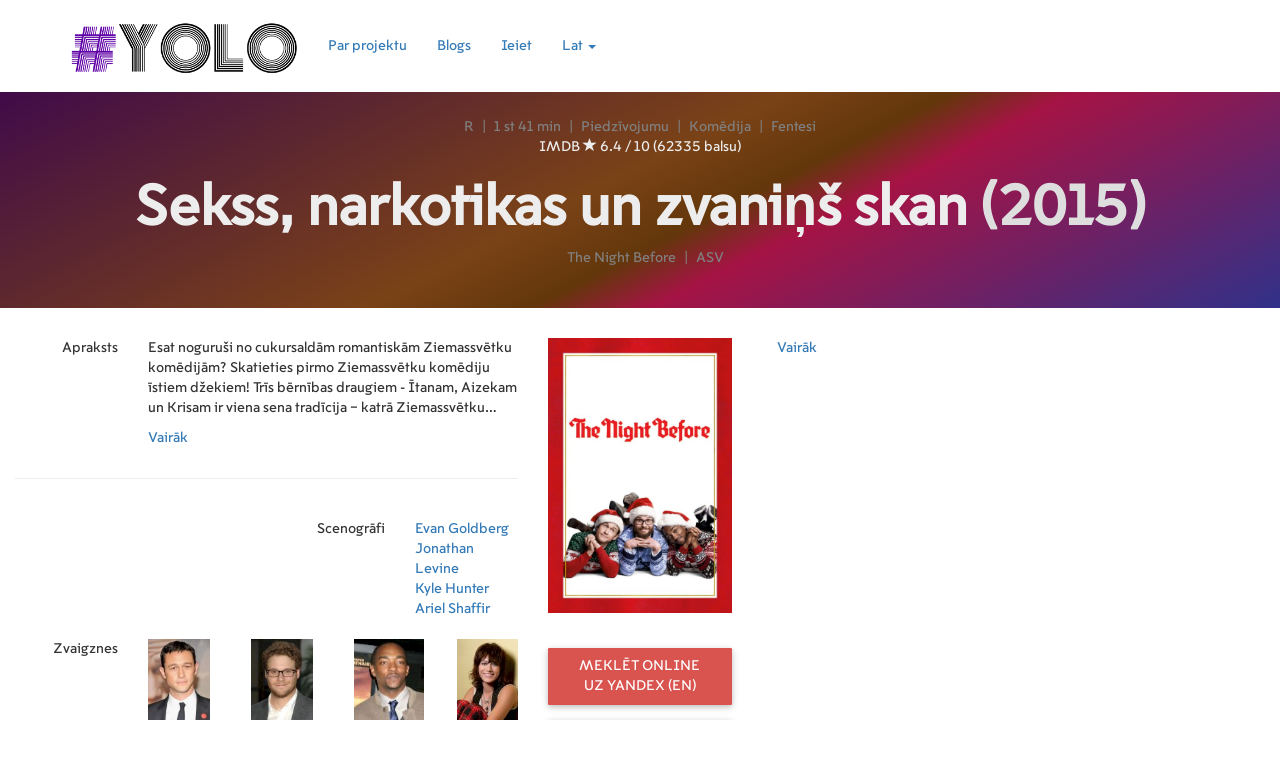

--- FILE ---
content_type: text/html; charset=UTF-8
request_url: https://yolo.lv/lv/movie/1148
body_size: 20464
content:
<!DOCTYPE html>
<html lang="lv">
<head>
    <meta charset="utf-8">

                        <meta http-equiv="content-language" content="lv" />
                            <title>Sekss, narkotikas un zvaniņš skan - Yolo filmas</title>
            <meta name="description" content="Esat noguruši no cukursaldām romantiskām Ziemassvētku komēdijām? Skatieties pirmo Ziemassvētku komēdiju īstiem džekiem! Trīs bērnības draugiem - Ītanam, Aizekam un Krisam ir viena sena tradīcija – katrā Ziemassvētku vakarā viņi kopā iet ielās un pamatīgi uzdzīvo! Taču nu ir pienācis laiks kļūt pieaugušiem un rāmākiem, tāpēc šai labajai tradīcijai ir jāpieliek trekns punkts ar vēl vienu pēdējo ballīti. Un ja reiz pēdējo, tad vistrakāko!

"/>
            <meta property="og:type" content="article">
            <meta property="og:url" content="https://yolo.lv/lv/movie/1148">
            <meta property="og:site_name" content="yolo.lv">
                                        <meta property="og:image" content="https://yolo.lv/storage/2020_04_19/1587280991_6849/w500.jpg">
                <meta property="og:image:width" content="500">
                        <meta property="og:description" content="Esat noguruši no cukursaldām romantiskām Ziemassvētku komēdijām? Skatieties pirmo Ziemassvētku komēdiju īstiem džekiem! Trīs bērnības draugiem - Ītanam, Aizekam un Krisam ir viena sena tradīcija – katrā Ziemassvētku vakarā viņi kopā iet ielās un pamatīgi uzdzīvo! Taču nu ir pienācis laiks kļūt pieaugušiem un rāmākiem, tāpēc šai labajai tradīcijai ir jāpieliek trekns punkts ar vēl vienu pēdējo ballīti. Un ja reiz pēdējo, tad vistrakāko!

" />
                            <meta property="article:published_time" content="2001-01-10">
                        <meta property="og:title" content="Sekss, narkotikas un zvaniņš skan - Yolo filmas">
            
    <meta property="fb:app_id" content="572618339768766">

    <meta http-equiv="X-UA-Compatible" content="IE=edge">
    <meta name="viewport" content="width=device-width, initial-scale=1">

    <link rel="icon" href="/img/film_128_black.png" />

    <style>
        @font-face {
            font-family: 'VanishingBoy';
            src: url('/blog-title.otf');
        }
        @font-face {
            font-family: 'MoscowSans';
            src: url('/moscow-snas.ttf');
        }
        @font-face {
            font-family: 'NotoSans';
            src: url('/blog.ttf');
        }


    </style>

    <!-- Google Fonts -->
        <link href="https://fonts.googleapis.com/css?family=Roboto" rel="stylesheet">
    <link rel="stylesheet" href="https://maxcdn.bootstrapcdn.com/bootstrap/3.3.7/css/bootstrap.min.css" integrity="sha384-BVYiiSIFeK1dGmJRAkycuHAHRg32OmUcww7on3RYdg4Va+PmSTsz/K68vbdEjh4u" crossorigin="anonymous">
    <link rel="stylesheet" href="//cdnjs.cloudflare.com/ajax/libs/bootstrap-table/1.11.1/bootstrap-table.min.css">
    <link href="/css/lightbox.min.css" rel="stylesheet">

    <link rel="stylesheet" href="/css/style_material_5.css?v14">


        <!-- Global site tag (gtag.js) - Google Analytics -->
    <script async src="https://www.googletagmanager.com/gtag/js?id=UA-115507970-1"></script>
    <script>
        window.dataLayer = window.dataLayer || [];
        function gtag(){dataLayer.push(arguments);}
        gtag('js', new Date());

        gtag('config', 'UA-115507970-1');
    </script>
    

</head>

<body>

<nav class="navbar white">
    <div class="container nav-container">
        <div class="navbar-header">
            <button type="button" class="navbar-toggle collapsed navbar-button nav-btn-cst" data-toggle="collapse" data-target="#navbar" aria-expanded="false" aria-controls="navbar">
                <span class="sr-only">Toggle navigation</span>
                <span class="glyphicon glyphicon-align-justify" aria-hidden="true"></span>
            </button>
            <a class="navbar-brand" href="/lv/movies">
                                                                                                                    <img class="nav-logo" alt="Yolo logo" src="/img/material/logo_transparent_small.png" />
                            </a>
        </div>
        <div id="navbar" class="navbar-collapse collapse">
            <ul class="nav navbar-nav">
                                <li><a href="/about">Par projektu</a></li>
                                <li><a href="/lv/blog/">Blogs</a></li>
                
                                    <li><a href="/login">Ieiet</a></li>
                                
                <li class="dropdown">
                    <a href="#" class="dropdown-toggle" data-toggle="dropdown" role="button" aria-haspopup="true" aria-expanded="false">Lat <span class="caret"></span></a>
                    <ul class="dropdown-menu">
                                                    <li><a href="/lv/movie/1148">Lat</a></li>
                            <li><a href="/ru/movie/1148">Rus</a></li>
                            <li><a href="/en/movie/1148">Eng</a></li>
                                            </ul>
                </li>
            </ul>
        </div><!--/.nav-collapse -->
    </div>
</nav>




<div class="container-fluid">
    <div class="row">
        <div class="col-md-12">
                <span itemscope itemtype="http://schema.org/Movie">
    <div class="row blog-top-row" style="margin-bottom: 30px;">
        <div class="col-xs-12">
            <meta itemprop="inLanguage" content="lv">
            <meta itemprop="alternativeHeadline" content="The Night Before">
            <div class="row">
                <div class="col-xs-12 col-sm-12 text-center">
                    <span class="small-title">
                        R <span class="small-title-separator">|</span>                                                1 st 41 min
                        <span class="small-title-separator">|</span>                                                    <a href="/lv/movies/genre/2" itemprop="genre">Piedzīvojumu</a>
                            <span class="small-title-separator">|</span>                                                    <a href="/lv/movies/genre/12" itemprop="genre">Komēdija</a>
                            <span class="small-title-separator">|</span>                                                    <a href="/lv/movies/genre/13" itemprop="genre">Fentesi</a>
                                                                                                                                                </span>
                </div>
                                    <div class="col-xs-12 col-sm-12 text-center">
                        <span>
                                                            IMDB <span class="glyphicon glyphicon-star" aria-hidden="true"></span> 6.4 / 10
                                                                                        (62335 balsu)
                                                    </span>
                    </div>
                            </div>
            <div class="row">
                <div class="col-xs-12 text-center">
                    <h1 itemprop="name">Sekss, narkotikas un zvaniņš skan <span class="title-year">(2015)</span>                            </h1>
                </div>
                <div class="col-xs-12 col-sm-4 col-md-3">
                                    </div>
                <div class="col-xs-12 col-sm-4 col-md-6 text-center">
                    <span class="title-under small-title">
                        The Night Before
                    </span>
                    <span class="small-title">
                                                    <span class="small-title-separator">|</span>
                                                            <a href="/lv/movies/country/5">ASV</a>                                                                        </span>
                </div>
            </div>

                    </div>
    </div>



            <div class="row">
    <div class="col-sm-4 col-md-3 col-lg-2 col-sm-push-7 col-md-push-6 col-lg-push-5">
        <div class="row">
            <div class="col-xs-5 col-sm-12">
                <img class="img-responsive" style="margin: 0 auto; max-height: 400px;" src="/storage/2020_04_19/1587280991_6849/w500.jpg" alt="Sekss, narkotikas un zvaniņš skan - posters" title="Sekss, narkotikas un zvaniņš skan" itemprop="image">
            </div>
            <div class="col-xs-7 hidden-sm hidden-md hidden-lg">

                    <p>
            <span itemprop="description" id="descr" style="text-overflow:ellipsis;;overflow:hidden;display: -webkit-box;-webkit-line-clamp: 4;-webkit-box-orient: vertical;">
                            Esat noguruši no cukursaldām romantiskām Ziemassvētku komēdijām? Skatieties pirmo Ziemassvētku komēdiju īstiem džekiem! Trīs bērnības draugiem - Ītanam, Aizekam un Krisam ir viena sena tradīcija – katrā Ziemassvētku vakarā viņi kopā iet ielās un pamatīgi uzdzīvo! Taču nu ir pienācis laiks kļūt pieaugušiem un rāmākiem, tāpēc šai labajai tradīcijai ir jāpieliek trekns punkts ar vēl vienu pēdējo ballīti. Un ja reiz pēdējo, tad vistrakāko!


                        </span>
        <div class="btn-link" onclick="$('#descr').css('-webkit-line-clamp', '1000'); $(this).hide()">Vairāk</div>
        </p>
                                                                                                                                                            </div>
                </div>
        <div class="row">
            <div class="col-xs-12 text-center">
                <div class="btn-group">
                    
                </div>
                
            </div>
        </div>

                
        <div class="row">
            <div class="col-xs-12 text-center">
                                                                                       <a class="btn btn-danger" style="margin-top: 15px;"  href="https://yandex.ru/video/search?text=The%20Night%20Before%20online%20free&duration=long" target="_blank">Meklēt online uz Yandex (EN)</a>
                    <a class="btn btn-danger" style="margin-top: 15px;margin-bottom: 15px;"  href="https://www.google.com/#q=The%20Night%20Before%20online%20free&tbm=vid&tbs=dur:l" target="_blank">Meklēt online uz Google (EN)</a>
                                            </div>
        </div>
        <div class="row hidden-xs">
            <div class="col-xs-12 text-center">
                                    </div>
        </div>
    </div>
    <div class="col-sm-7 col-md-6 col-lg-5 col-sm-pull-4 col-md-pull-3 col-lg-pull-2">

                    <meta itemprop="datePublished" content="2001-01-10">
        

        <div class="row hidden-xs">
            <div class="col-xs-3 text-right row-block-name">Apraksts</div>
            <div class="col-xs-12 col-sm-9">
                    <p>
            <span itemprop="description" id="descr" style="text-overflow:ellipsis;;overflow:hidden;display: -webkit-box;-webkit-line-clamp: 4;-webkit-box-orient: vertical;">
                            Esat noguruši no cukursaldām romantiskām Ziemassvētku komēdijām? Skatieties pirmo Ziemassvētku komēdiju īstiem džekiem! Trīs bērnības draugiem - Ītanam, Aizekam un Krisam ir viena sena tradīcija – katrā Ziemassvētku vakarā viņi kopā iet ielās un pamatīgi uzdzīvo! Taču nu ir pienācis laiks kļūt pieaugušiem un rāmākiem, tāpēc šai labajai tradīcijai ir jāpieliek trekns punkts ar vēl vienu pēdējo ballīti. Un ja reiz pēdējo, tad vistrakāko!


                        </span>
        <div class="btn-link" onclick="$('#descr').css('-webkit-line-clamp', '1000'); $(this).hide()">Vairāk</div>
        </p>
                                                                                                                                                                                                                                                                                                                                                                                                                                                                                                                                                                                                                                                                                                                                                                                                                                        </div>
        </div>
        <hr>
        <div class="row">
                                                        <div class="col-xs-12 col-sm-6">
                            </div>
                        <div class="col-xs-12 col-sm-6">
                                    <div class="row row-block">
                        <div class="col-xs-12 col-sm-6 text-right row-block-name">Scenogrāfi</div>
                        <div class="col-xs-12 col-sm-6">
                                                            <a
            href="/lv/person/5152"
            rel="popover"
            data-img="/storage/2018_10_08/1539025323_1729/w92.jpg"
            data-cont='Evan Goldberg (born May 11, 1982) is a Canadian screenwriter, film producer, and director. He has collaborated with his childhood friend Seth Rogen in several films, including Superbad (2007) (which they first conceived as teenagers), Pineapple Express (2008), This Is the End (2013) (their directorial debut), and The Interview (2014).'
    >Evan Goldberg</a><br>                                                            <a
            href="/lv/person/30572"
            rel="popover"
            data-img="/storage/2018_11_02/1541184975_6725/w92.jpg"
            data-cont='Jonathan A. Levine (born June 18, 1976) is an American film director and screenwriter. He is well known for directing 50/50 in 2011.'
    >Jonathan Levine</a><br>                                                            <a
            href="/lv/person/14292"
            rel="popover"
            data-img=""
            data-cont='Kyle Hunter (born May 31, 1973) is a male badminton player from Canada who won a bronze medal in the 2003 Pan American Games in Men&#039;s Doubles with Mike Beres and in Men&#039;s Singles. He was born in Brantford, Ontario and grew up in the town of Paris, Ontario.Kyle was also won the 2003 Canadian National Badminton Championships in Men&#039;s Doubles with Mike Beres.
Since 2007, Kyle has been the Executive Director for Badminton Canada.'
    >Kyle Hunter</a><br>                                                            <a
            href="/lv/person/14294"
            rel="popover"
            data-img=""
            data-cont=''
    >Ariel Shaffir</a>                                                    </div>
                    </div>
                            </div>
        </div>

                <div class="row">
            <div class="col-xs-12">
                <div class="row row-block">
                    <div class="col-xs-12 col-sm-3 text-right row-block-name">Zvaigznes</div>
                    <div class="col-xs-12 col-sm-9">
                        <div style="overflow-x: scroll;overflow-y: hidden;white-space: nowrap;">
                                                                                                                                                                        <a  href="/lv/person/7113">
                                        <div style="display: inline-block; width: 100px;overflow-y: hidden;white-space: normal; ">
                                                                                                                                                                                                                                                                            <img alt="Džozefs Gordons-Levits" src="/storage/2018_10_17/1539789063_7156/w92.jpg" style="max-height: 92px;"><br>
                                            <div style="height: 80px;">
                                                <b>Džozefs Gordons-Levits</b><br>
                                                Ethan Miller
                                            </div>
                                        </div>
                                        </a>
                                                                                                                                                <a  href="/lv/person/5151">
                                        <div style="display: inline-block; width: 100px;overflow-y: hidden;white-space: normal; ">
                                                                                                                                                                                                                                                                            <img alt="Sets Rogens" src="/storage/2018_10_08/1539021964_0009/w92.jpg" style="max-height: 92px;"><br>
                                            <div style="height: 80px;">
                                                <b>Sets Rogens</b><br>
                                                Isaac Greenberg
                                            </div>
                                        </div>
                                        </a>
                                                                                                                                                <a  href="/lv/person/16124">
                                        <div style="display: inline-block; width: 100px;overflow-y: hidden;white-space: normal; ">
                                                                                                                                                                                                                                                                            <img alt="Anthony Mackie" src="/storage/2018_11_08/1541665033_4407/w92.jpg" style="max-height: 92px;"><br>
                                            <div style="height: 80px;">
                                                <b>Anthony Mackie</b><br>
                                                Chris Roberts
                                            </div>
                                        </div>
                                        </a>
                                                                                                                                                <a  href="/lv/person/14259">
                                        <div style="display: inline-block; width: 100px;overflow-y: hidden;white-space: normal; ">
                                                                                                                                                                                                                                                                            <img alt="Lizzy Caplan" src="/storage/2018_10_16/1539694982_5632/w92.jpg" style="max-height: 92px;"><br>
                                            <div style="height: 80px;">
                                                <b>Lizzy Caplan</b><br>
                                                Diana
                                            </div>
                                        </div>
                                        </a>
                                                                                                                                                <a  href="/lv/person/25246">
                                        <div style="display: inline-block; width: 100px;overflow-y: hidden;white-space: normal; ">
                                                                                                                                                                                                                                                                            <img alt="Jillian Bell" src="/storage/2018_11_04/1541349009_8429/w92.jpg" style="max-height: 92px;"><br>
                                            <div style="height: 80px;">
                                                <b>Jillian Bell</b><br>
                                                Betsy Greenberg
                                            </div>
                                        </div>
                                        </a>
                                                                                                                                                <a  href="/lv/person/7823">
                                        <div style="display: inline-block; width: 100px;overflow-y: hidden;white-space: normal; ">
                                                                                                                                                                                                                                                                            <img alt="Mindy Kaling" src="/storage/2018_10_05/1538710144_2178/w92.jpg" style="max-height: 92px;"><br>
                                            <div style="height: 80px;">
                                                <b>Mindy Kaling</b><br>
                                                Sarah
                                            </div>
                                        </div>
                                        </a>
                                                                                                                                                <a  href="/lv/person/8228">
                                        <div style="display: inline-block; width: 100px;overflow-y: hidden;white-space: normal; ">
                                                                                                                                                                                                                                                                            <img alt="Michael Shannon" src="/storage/2018_10_09/1539040983_194/w92.jpg" style="max-height: 92px;"><br>
                                            <div style="height: 80px;">
                                                <b>Michael Shannon</b><br>
                                                Mr. Green
                                            </div>
                                        </div>
                                        </a>
                                                                                                                                                <a  href="/lv/person/100460">
                                        <div style="display: inline-block; width: 100px;overflow-y: hidden;white-space: normal; ">
                                                                                                                                                                                                                                                                            <img alt="Lorraine Toussaint" src="/storage/2019_10_27/1572205337_4236/w92.jpg" style="max-height: 92px;"><br>
                                            <div style="height: 80px;">
                                                <b>Lorraine Toussaint</b><br>
                                                Mrs. Roberts
                                            </div>
                                        </div>
                                        </a>
                                                                                                                                                <a  href="/lv/person/25247">
                                        <div style="display: inline-block; width: 100px;overflow-y: hidden;white-space: normal; ">
                                                                                                                                                                                                                                                                            <img alt="Ilana Glazer" src="/storage/2018_11_04/1541352368_3816/w92.jpg" style="max-height: 92px;"><br>
                                            <div style="height: 80px;">
                                                <b>Ilana Glazer</b><br>
                                                Rebecca Grinch
                                            </div>
                                        </div>
                                        </a>
                                                                                                                                                <a  href="/lv/person/11699">
                                        <div style="display: inline-block; width: 100px;overflow-y: hidden;white-space: normal; ">
                                                                                                                                                                                                                                                                            <img alt="Džeimss Franko" src="/storage/2018_09_04/1536042965_3961/w92.jpg" style="max-height: 92px;"><br>
                                            <div style="height: 80px;">
                                                <b>Džeimss Franko</b><br>
                                                James
                                            </div>
                                        </div>
                                        </a>
                                                                                                                                                                                                                                                                                                                                                                                                                                                                                                                                                                                                                                                                                                                                                                                                                                                                                                                                                                                                                                                                                                                                                                                                                                    <div style="display: inline-block; width: 100px;overflow-y: hidden;white-space: normal; ">
                                    <a href="#actor-list">Others...</a>
                                </div>
                                                    </div>
                    </div>
                </div>
            </div>
        </div>
        
        <div class="row">
                        <div class="col-xs-6">
                                                            <div class="row row-block">
                        <div class="col-xs-6 text-right row-block-name">Budžets</div>
                        <div class="col-xs-6">25,000,000.00</div>
                    </div>
            </div>
                        <div class="col-xs-6">
                                    <div class="row row-block">
                        <div class="col-xs-4 text-right row-block-name">Maksas</div>
                        <div class="col-xs-8">52,395,996.00</div>
                    </div>
                            </div>
        </div>

        <div class="row">
            <div class="col-xs-12">
                <div class="row row-block">
                                                                                                                                                                                                                        <div class="col-xs-3 text-right row-block-name">Saites</div>
                        <div class="col-xs-9">
                                                            <div style="float: left; margin-right: 5px;"><a href="http://www.imdb.com/title/tt3530002/" target="_blank"><img alt="Movie IMDb page" src="/img/imdb.png" width="50"></a></div>
                                                                                                                            <div style="float: left; margin-right: 5px;"><a href="https://www.themoviedb.org/movie/296100/" target="_blank"><img  alt="Movie the movie database page" src="/img/tmdb.svg" width="50"></a></div>
                                                                                                                        <div style="float: left; margin-right: 5px;"><a href="https://www.forumcinemas.lv/rus/event/301763/" target="_blank"><img alt="Forumcinemas" src="/img/forumcinemas.png" width="50"></a></div>
                                                                                        <div style="float: left; margin-right: 5px;"><a href="https://www.facebook.com/NightBeforeMovie" target="_blank"><img alt="Filmas vietne" src="/img/homepage.svg" width="50"></a></div>
                                                                                                                                                                                                                                                                                                                                                                                                                            </div>
                    
                </div>
            </div>
                                                                                
                                                                </div>

                <div class="row">
            <div class="col-xs-12">
                <div class="row row-block">
                    <div class="col-xs-3 text-right row-block-name">Atslēgvārdi</div>
                    <div class="col-xs-9">
                                                    <a href="/lv/movies/keyword/395">New York</a>,                                                     <a href="/lv/movies/keyword/448">narkotikas</a>,                                                     <a href="/lv/movies/keyword/720">Ziemassvētki</a>,                                                     <a href="/lv/movies/keyword/1752">bērnības draugi</a>,                                                     <a href="/lv/movies/keyword/1902">Ziemassvētku ballīte</a>,                                                     <a href="/lv/movies/keyword/2370">vīriešu draudzība</a>,                                                     <a href="/lv/movies/keyword/7891">christmas music</a>                                                                    </div>
                </div>
            </div>
        </div>
        
                                        <hr>
            <div class="row">
                <div class="col-xs-12">
                    <div class="row row-block">
                        <div class="col-xs-3 text-right row-block-name">Treileri                                                    </div>
                        <div class="col-xs-9">
                            <div class="row">
                                                                                                <div class="col-xs-12 col-sm-6 col-md-4 col-lg-4 text-center">
    <span class="mouse-pointer video-modal-btn" data-link-id="rGqAQOn1FHA">
        <span class="video-play"><span class="glyphicon glyphicon-play" aria-hidden="true"></span></span>
        <div>
            <img style="max-height: 80px;" alt="Yolo" src="https://img.youtube.com/vi/rGqAQOn1FHA/default.jpg" ><br>
            Рождество - Trailer
        </div>
            </span>
</div>                                                                                                                    </div>
                        </div>
                    </div>
                </div>
            </div>
            <hr>
                                                            
        <div class="row">
            <div class="col-xs-12">
                <div class="row row-block">
                    <div class="col-xs-3 text-right row-block-name">Studija</div>
                    <div class="col-xs-9">
                                                                                    <a href="/lv/movies/company/36">Good Universe</a>,                                                             <a href="/lv/movies/company/38">Point Grey Pictures</a>,                                                             <a href="/lv/movies/company/46">Sony Pictures</a>                                                                        </div>
                </div>
            </div>
        </div>

                <div class="row">
            <div class="col-xs-12">
                <div class="row row-block">
                    <div class="col-xs-3 text-right row-block-name" id="actor-list">Aktieri</div>
                    <div class="col-xs-9">
                        <span id="cast" style="text-overflow:ellipsis;;overflow:hidden;display: -webkit-box;-webkit-line-clamp: 4;-webkit-box-orient: vertical;">
                                                                                                                                                                                                                        <a
                                href="/lv/person/7113"
                                rel="popover"
                                data-img="/storage/2018_10_17/1539789063_7156/w92.jpg"
                                data-cont='Džozefs Leonards Gordons-Levits (angļu: Joseph Leonard Gordon-Levitt; dzimis 1981. gada 17. februārī) ir amerikāņu aktieris un režisors.
Filmējies tādās filmās kā &quot;500 vasaras dienas&quot;, &quot;Pirmsākums&quot;, 50/50, &quot;Tumšais bruņinieks atgriežas&quot;, &quot;Laika cilpa&quot; (Looper), &quot;Spītnieces savaldīšana&quot;, Manic, Mysterious Skin, Brick, The Lookout, &quot;G. I. Joe: Kobras sacelšanās&quot; un Premium Rush. Pirms karjeras kino viņš bērnībā piedalījās vairākās reklāmās, kino debitēja ar lomu filmā Beethoven. 2004. gadā dibinājis tiešsaites ražošanas uzņēmumu hitRECord.'
                                >Džozefs Gordons-Levits</a>,                                                                                                                                                                                                 <a
                                href="/lv/person/5151"
                                rel="popover"
                                data-img="/storage/2018_10_08/1539021964_0009/w92.jpg"
                                data-cont='Sets Rogens (angļu: Seth Rogen; dzimis 1982. gada 15. aprīlī) ir kanādiešu—amerikāņu komiķis, aktieris, producents, režisors un scenārists.
Karjeru sācis kā stāvkomiķis, 1998. gadā uzvarējis Vankūveras amatieru konkursā. Pēc filmēšanās dažādos seriālos, tai skaitā Freaks and Geeks, viņš uzsāka darboties kinojomā. Pirmā nelielā loma bija 2001. gada filmā &quot;Donijs Darko&quot;. Rogens atveido otrā plāna lomu un titros atzīmēts arī ka līdzproducents Džada Apatova kinorežisora debijas filmā &quot;Nevainīgs 40 gadu vecumā&quot;. Tāpat viņš ir piedalījies arī citās Apatova režisētajās komēdijās: &quot;Pēkšņi stāvoklī&quot; un &quot;Ērmotie ļaudis&quot;. Rogens atveidoja Stīva Vozņaka lomu 2015. gada filmā &quot;Stīvs Džobss&quot;. 2016. gadā kopā ar paziņām scenāristiem Evanu Goldbergu un Semu Ketlinu viņš kanālā AMC attīstīja seriāla Preacher ideju, kā arī kopā ar Goldbergu ir vairāku seriāla sēriju scenārija autori, līdzproducenti un režisori.
Rogens kopā ar Goldbergu ir scenāristi filmām &quot;Supergriboši&quot;, &quot;Ananasu ekspresis&quot;, &quot;Zaļais sirsenis&quot; (The Green Hornet), &quot;Gals klāt!&quot;, kā arī režisējis filmas &quot;Gals klāt!&quot; un &quot;Intervija ar diktatoru&quot;, visās šajās filmās Rogens ir arī filmējies. Vēl Sets Rogens ir piedalījies kā balss aktieris filmās &quot;Hortons&quot;, &quot;Kung Fu Panda&quot; filmu sērijā, &quot;Spaidervika hronikas&quot; (The Spiderwick Chronicles), &quot;Monstri pret atnācējiem&quot; (Monsters vs. Aliens), &quot;Pols&quot; (Paul), &quot;Cīsiņu klubs&quot; (Sausage Party), kā arī ieskaņos Pumbu gaidāmajā &quot;Karalis Lauva&quot; 2019. gada filmā.'
                                >Sets Rogens</a>,                                                                                                                                                                                                 <a
                                href="/lv/person/16124"
                                rel="popover"
                                data-img="/storage/2018_11_08/1541665033_4407/w92.jpg"
                                data-cont='Anthony Dwane Mackie (born September 23, 1978) is an American actor who has been featured in films, television series and Broadway and Off-Broadway plays, including Ma Rainey&#039;s Black Bottom, Drowning Crow, McReele, A Soldier&#039;s Play and Carl Hancock Rux&#039;s Talk, for which he won an Obie Award in 2002.
In 2002, he was featured in Eminem&#039;s film debut, 8 Mile. He was nominated for Independent Spirit Award for Best Actor for his role in Brother to Brother. His second nomination was for Best Supporting Actor at the 2009 Independent Spirit Awards for his role in The Hurt Locker.
He achieved global recognition with his portrayal of Falcon in the Marvel Cinematic Universe, making his first appearance in Captain America: The Winter Soldier (2014) and later in Avengers: Age of Ultron (2015), Ant-Man (2015), Captain America: Civil War (2016), Avengers: Infinity War (2018), and the upcoming Avengers: Endgame (2019). 
In May 2016, he co-starred in the HBO TV film All the Way, and will star in the second season of Netflix&#039;s Altered Carbon in 2020.'
                                >Anthony Mackie</a>,                                                                                                                                                                                                 <a
                                href="/lv/person/14259"
                                rel="popover"
                                data-img="/storage/2018_10_16/1539694982_5632/w92.jpg"
                                data-cont='Elizabeth Anne Caplan (born June 30, 1982) is an American actress and model. Her first acting role was on the cult television series Freaks and Geeks (1999–2000). She received wider recognition with roles in the films Mean Girls (2004) and Cloverfield (2008), the latter of which earned her a nomination for the Saturn Award for Best Supporting Actress. Caplan has also starred on the TV shows Related (2005–2006), The Class (2006–2007), and Party Down (2009–2010). From 2013 to 2016, she played Virginia Johnson on the Showtime series Masters of Sex, a role that garnered her Primetime Emmy, Satellite, and Critics&#039; Choice Award nominations.
Her other film appearances include Hot Tub Time Machine, 127 Hours (both 2010), Save the Date, Bachelorette (both 2012), The Interview (2014), Now You See Me 2, Allied (both 2016), and Extinction (2018).'
                                >Lizzy Caplan</a>,                                                                                                                                                                                                 <a
                                href="/lv/person/25246"
                                rel="popover"
                                data-img="/storage/2018_11_04/1541349009_8429/w92.jpg"
                                data-cont='Jillian Leigh Bell (born April 25, 1984) is an American comedian, actress, and screenwriter. She is best known for her recurring roles as Jillian Belk on Workaholics and Dixie on the final season of Eastbound &amp; Down, as well as appearing in 22 Jump Street and Fist Fight.'
                                >Jillian Bell</a>,                                                                                                                                                                                                 <a
                                href="/lv/person/7823"
                                rel="popover"
                                data-img="/storage/2018_10_05/1538710144_2178/w92.jpg"
                                data-cont='Vera Mindy Chokalingam (born June 24, 1979), known professionally as Mindy Kaling, is an American actress, comedian, and writer. From 2005 to 2013, she played Kelly Kapoor in the NBC sitcom The Office. In addition to acting in it, she was a writer, executive producer, and occasional director. Recognition for her work on The Office include a Primetime Emmy Award nomination for Outstanding Writing in a Comedy Series in 2010. 
Kaling gained wider attention for creating, writing, producing and starring in the Fox/Hulu comedy series The Mindy Project (2012–2017). In 2018, she began serving as the co-creater, writer, and producer for the sitcom Champions, in which she also has a recurring role. Kaling&#039;s film career includes voice work in the films Despicable Me (2010), Wreck It Ralph (2012), and Inside Out (2015); and starring roles in the fantasy adventure A Wrinkle in Time and the heist-comedy Ocean&#039;s 8 (both 2018).
In addition to her work on film and television, Kaling has written two New York Times best-selling memoirs, titled Is Everyone Hanging Out Without Me? (And Other Concerns) (2011) and Why Not Me? (2015).'
                                >Mindy Kaling</a>,                                                                                                                                                                                                 <a
                                href="/lv/person/8228"
                                rel="popover"
                                data-img="/storage/2018_10_09/1539040983_194/w92.jpg"
                                data-cont='Michael Corbett Shannon (born August 7, 1974) is an American actor, producer, director, and musician. He has been nominated twice for the Academy Award for Best Supporting Actor for his roles in Revolutionary Road (2008) and Nocturnal Animals (2016). He earned Screen Actors Guild Award and Golden Globe Award nominations for his role in 99 Homes (2014), and a Tony Award nomination for Best Featured Actor in a Play for Long Day&#039;s Journey into Night (2016).
Shannon made his film debut in 1993 with Groundhog Day and received widespread attention for his performance in 8 Mile (2002). He is known for his on-screen versatility, performing in both comedies and dramas. His performances include Pearl Harbor (2001), Bad Boys II (2003), Bug (2006), Before the Devil Knows You&#039;re Dead (2007), Bad Lieutenant: Port of Call New Orleans (2007), The Iceman (2012), Man of Steel (2013), and The Shape of Water (2017). Shannon is a frequent collaborator of Jeff Nichols, appearing in all of his films: Shotgun Stories (2007), Take Shelter (2011), Mud (2012), Midnight Special, and Loving (both 2016). He is also known for his role as Nelson Van Alden in the HBO period drama series Boardwalk Empire (2010–2014), for which he was nominated for three Screen Actors Guild Awards.'
                                >Michael Shannon</a>,                                                                                                                                                                                                 <a
                                href="/lv/person/100460"
                                rel="popover"
                                data-img="/storage/2019_10_27/1572205337_4236/w92.jpg"
                                data-cont='Lorraine Toussaint (born April 4, 1960) is a Trinidadian-American actress and producer.
Toussaint began her career in theatre before supporting performances in films such as Breaking In (1989), Hudson Hawk (1991), and Dangerous Minds (1995). As lead actress, she is best known for her role as Rene Jackson in the critically acclaimed Lifetime television drama series Any Day Now, from 1998 to 2002, and her recurring role as defense attorney Shambala Green in the NBC legal drama Law &amp; Order. Toussaint later appeared as a regular cast member in the NBC police procedural Crossing Jordan (2002–03) and the TNT crime drama Saving Grace (2007–10). 
Toussaint has also made over 30 guest appearances on television, starred in a number of made-for-television movies, and had recurring roles in Ugly Betty, Friday Night Lights, Body of Proof, and The Fosters. She co-starred in the ABC fantasy-drama series Forever (2014–15), and recently co-starred in the Fox comedy-drama Rosewood.
Toussaint received critical acclaim and an Independent Spirit Award nomination for her performance in the 2012 drama film Middle of Nowhere, written and directed by Ava DuVernay. In 2014, she played the role of Yvonne &quot;Vee&quot; Parker, the main antagonist in the second season of the Netflix comedy-drama series Orange Is the New Black, for which she received critical acclaim and a Critics&#039; Choice Television Award for Best Supporting Actress in a Drama Series. She later played the role of Amelia Boynton Robinson in the 2014 historical drama film Selma, directed by Ava DuVernay.'
                                >Lorraine Toussaint</a>,                                                                                                                                                                                                 <a
                                href="/lv/person/25247"
                                rel="popover"
                                data-img="/storage/2018_11_04/1541352368_3816/w92.jpg"
                                data-cont='Ilana Rose Glazer (born April 12, 1987) is an American comedienne, writer, and actress. She is best known for co-creating and co-starring in the Comedy Central series Broad City, which is based on the web series of the same name.'
                                >Ilana Glazer</a>,                                                                                                                                                                                                 <a
                                href="/lv/person/11699"
                                rel="popover"
                                data-img="/storage/2018_09_04/1536042965_3961/w92.jpg"
                                data-cont='Džeimss Edvards Franko (angļu: James Edward Franco; dzimis 1978. gada 19. aprīlī) ir amerikāņu aktieris, režisors, producents.
Viņš pameta koledžu, lai pievērstos aktiera karjerai. Sākumā Dž. Franko filmējās dažādu seriālu sērijās 1990. gados. Vēlāk viņš tēloja vienu no galvenajām lomām Freaks and Geeks seriālā, kā arī filmā &quot;Džeimss Dīns&quot; (James Dean), par ko saņēma Zelta Globusa balvu. Tāpat viņš ir pazīstams ar Harija Osborna lomu &quot;Zirnekļcilvēka&quot; triloģijā. Ir ticis nominēts Zelta globusam par lomu filmā &quot;Ananasu ekspersis&quot; (Pineapple Express), par lomu filmā &quot;Milks&quot; (Milk) tika nominēts Ekrāna aktieru ģildes balvai, savukārt par lomu filmā &quot;127 stundas&quot; (127 Hours) tika nominēts Amerikas Kinoakadēmijas balvai kā labākais aktieris. Kopā ar Annu Hetaveju vadīja 83. Amerikas Kinoakadēmijas balvas pasniegšanas ceremoniju.'
                                >Džeimss Franko</a>,                                                                                                                                                                                                 <a
                                href="/lv/person/118430"
                                rel="popover"
                                data-img="/../storage/2020_03_16/1584328858_0314/w92.jpg"
                                data-cont='Nathan Joseph Fielder (May 12, 1983) is a Canadian writer, comedian, actor and entrepreneur. He is best known for creating and starring in the Comedy Central show Nathan for You.'
                                >Nathan Fielder</a>,                                                                                                                             <a
                                href="/lv/person/192679"
                                rel="popover"
                                data-img=""
                                data-cont='Heléne Ann Dyke (born February 27, 1985), best known as  Heléne Yorke, is a Canadian-born American actress, singer, and dancer.
She is known for her work on Broadway for originating the roles of Olive Neal in Bullets Over Broadway and Evelyn Williams in American Psycho, as well as for playing Glinda in Wicked on tour.
Additionally, Yorke is known for her work on television, playing the role of Jane Martin on the Showtime American period drama television series Masters of Sex, Olivia Graves on Graves, and Amy Breslin on The Good Fight.'
                                >Heléne Yorke</a>,                                                                                                                                                                                                 <a
                                href="/lv/person/155593"
                                rel="popover"
                                data-img="/../storage/2020_03_19/1584594799_1128/w92.jpg"
                                data-cont='Aaron Hill may refer to:

Aaron Hill (writer) (1685–1750), English dramatist and writer
Aaron Hill (baseball) (born 1982), American player in Major League Baseball
Aaron Hill (actor) (born 1983), American actor
Aaron Hill (Luann), comic strip character'
                                >Aaron Hill</a>,                                                                                                                                                                                                 <a
                                href="/lv/person/26623"
                                rel="popover"
                                data-img="/storage/2018_11_08/1541675948_7878/w92.jpg"
                                data-cont='Tracy Jamal Morgan (born November 10, 1968) is an American actor and comedian best known for his seven seasons as a cast member on Saturday Night Live (1996–2003) and 30 Rock (2006–2013). He was nominated for an Emmy Award in 2009 for his work on 30 Rock. He has appeared in numerous films as an actor and voice actor.'
                                >Tracy Morgan</a>,                                                                                                                                                                                                 <a
                                href="/lv/person/9646"
                                rel="popover"
                                data-img="/storage/2018_10_16/1539659103_3613/w92.jpg"
                                data-cont='Randall Park (born March 23, 1974) is an American actor, comedian and writer. He is best known for portraying Kim Jong-un in the 2014 film The Interview and Eddie Huang&#039;s father, American restaurateur Louis Huang, in Fresh Off the Boat, for which he was nominated for the Critics&#039; Choice Television Award for Best Actor in a Comedy Series in 2016. In 2012, he had gained popularity playing Steve, a prank replacement of Jim Halpert in an episode of The Office. He has since starred in the Marvel Cinematic Universe movie Ant-Man and the Wasp as FBI agent Jimmy Woo and in the DC Extended Universe film Aquaman as Dr. Stephen Shin.'
                                >Randall Park</a>,                                                                                                                                                                                                 <a
                                href="/lv/person/64374"
                                rel="popover"
                                data-img="/storage/2018_11_03/1541218227_5947/w92.jpg"
                                data-cont='Mailija Sairusa (angļu: Miley Cyrus; dzimusi Destenija Hopa Sairusa (Destiny Hope Cyrus) 1992. gada 23. novembrī Našvilā, Tenesī štatā, ASV) ir amerikāņu dziedātāja, aktrise un dziesmu autore. Sairusa ir vairāk pazīstama kā Mailija Stjuarta/Hanna Montana Disney kanāla seriālā &quot;Hanna Montana&quot;.
Pateicoties šova panākumiem, 2006. gada oktobrī klajā nāca seriāla skaņu celiņa mūzikas disks, kurā viņa izpildīja astoņas dziesmas. Sairusas mūzikas karjera sākās ar viņas debijas albumu Meet Miley Cyrus, kurš nāca klaja 2007. gada 23. jūnijā. Viņas otrais albums Breakout klajā nāca 2008. gada 22. jūlijā. Breakout ir Sairusas pirmais neatkarīgais albums. Abi albumi ieņēma 1. vietu Billboard 200. 2008. gadā viņa izdeva Hannas Montanas un Mailijas Sairusas koncertfilmu: &quot;Best of Both Worlds Concert film&quot;. 2010. gadā viņa izdeva trešo studijas albumu Can&#039;t Be Tamed.'
                                >Mailija Sairusa</a>,                                                                                                                                                                                                 <a
                                href="/lv/person/105508"
                                rel="popover"
                                data-img="/storage/2020_03_01/1583057860_9621/w92.jpg"
                                data-cont=''
                                >Natalie Knepp</a>,                                                                                                                                                                                                 <a
                                href="/lv/person/30757"
                                rel="popover"
                                data-img="/storage/2018_10_29/1540790766_5007/w92.jpg"
                                data-cont=''
                                >Theodora Miranne</a>,                                                                                                                                                                                                 <a
                                href="/lv/person/27565"
                                rel="popover"
                                data-img="/storage/2018_11_05/1541399523_3639/w92.jpg"
                                data-cont=''
                                >Aly Mang</a>,                                                                                                                                                                                                 <a
                                href="/lv/person/153730"
                                rel="popover"
                                data-img="/../storage/2020_03_18/1584530319_2987/w92.jpg"
                                data-cont=''
                                >Nicola Fiore</a>,                                                                                                                             <a
                                href="/lv/person/192680"
                                rel="popover"
                                data-img=""
                                data-cont=''
                                >Marija Skangale</a>,                                                                                                                                                                                                 <a
                                href="/lv/person/186037"
                                rel="popover"
                                data-img="/storage/2020_04_21/1587428333_238/w92.jpg"
                                data-cont='Beirons Valters Lūiss Deiviss (angļu: Baron Walter Louis Davis; dzimis 1979. gada 13. aprīlī Losandželosā, ASV) ir profesionāls Amerikāņu basketbolists, ASV basketbola valstsvienības spēlētājs. Pašlaik (2013) ir brīvais aģents.
1999. gada NBA draftā viņu draftēja Šarlotas &quot;Hornets&quot; ar kopējo 3. kārtas numuru. Divas reizes piedalījies Visu zvaigžņu spēlē, ir ticis iekļauts NBA simboliskajā līgas trešajā izlasē.'
                                >Beirons Deiviss</a>,                                                                                                                                                                                                 <a
                                href="/lv/person/26774"
                                rel="popover"
                                data-img="/storage/2018_11_04/1541322149_0983/w92.jpg"
                                data-cont='Jason Mantzoukas (; born December 18, 1972) is an American comedic actor best known for his recurring roles as Rafi in the FX comedy series The League and Nuclear Nadal in The Dictator.
Mantzoukas has appeared in such films as Sleeping with Other People, They Came Together, and Conception. He has had recurring roles on the three TV shows created by Michael Schur: Parks and Recreation as Dennis Feinstein; Brooklyn Nine-Nine as Adrian Pimento; and The Good Place as Derek Hoffstetler. He also co-hosts the popular film discussion podcast How Did This Get Made? alongside Paul Scheer and June Diane Raphael.'
                                >Jason Mantzoukas</a>,                                                                                                                                                                                                 <a
                                href="/lv/person/39790"
                                rel="popover"
                                data-img="/storage/2018_11_02/1541191715_043/w92.jpg"
                                data-cont='Jason Jones may refer to:'
                                >Jason Jones</a>,                                                                                                                                                                                                 <a
                                href="/lv/person/52713"
                                rel="popover"
                                data-img="/storage/2018_11_07/1541603070_5248/w92.jpg"
                                data-cont=''
                                >Clem Cheung</a>,                                                                                                                                                                                                 <a
                                href="/lv/person/168075"
                                rel="popover"
                                data-img="/../storage/2020_03_22/1584858868_4226/w92.jpg"
                                data-cont=''
                                >Michaela Sprague</a>                                                                            </span>
                        <div class="btn-link" onclick="$('#cast').css('-webkit-line-clamp', '1000'); $(this).hide()">Vairāk</div>
                    </div>
                </div>
            </div>
        </div>
        
                <div class="row">
            <div class="col-xs-12">
                <div class="row row-block">
                    <div class="col-xs-3 text-right row-block-name">Radītāji</div>
                    <div class="col-xs-9">
                        <span id="crew" style="text-overflow:ellipsis;;overflow:hidden;display: -webkit-box;-webkit-line-clamp: 4;-webkit-box-orient: vertical;">
                                                                                                                                                                                                                                                        <a
                                href="/lv/person/10479"
                                rel="popover"
                                data-img="/storage/2018_10_19/1539968283_0392/w92.jpg"
                                data-cont='Marco Edward Jonathan Beltrami (born October 7, 1966) is an American composer and conductor of film and television scores. A prolific musician, he has worked in a number of genres, including horror (Mimic, The Faculty, Resident Evil, The Woman in Black, A Quiet Place), action (Terminator 3: Rise of the Machines, Live Free or Die Hard, World War Z), science-fiction (I, Robot, Snowpiercer),  Western (3:10 to Yuma, Jonah Hex, The Homesman), and superhero (Hellboy, The Wolverine, Logan). 
A long-time friend and collaborator of Wes Craven, Beltrami scored seven of the director&#039;s films including all four films in the Scream franchise (1996–2011). He has also worked with closely with directors like James Mangold, Guillermo del Toro, Tommy Lee Jones, Alex Proyas, Bong Joon-ho, and Kathryn Bigelow. He is currently attached to the CBS All Access revival of The Twilight Zone.
Beltrami has been nominated for two Academy Awards for 3:10 to Yuma (2007) and The Hurt Locker (2008), a Golden Globe Award for A Quiet Place (2018), and won a Satellite Award for Best Original Score for Soul Surfer (2011).'
                                >Marco Beltrami (Music)</a>,                                                                                                                                                             <a
                                href="/lv/person/14295"
                                rel="popover"
                                data-img=""
                                data-cont=''
                                >Ben Waisbren (Executive Producer)</a>,                                                                                                                                                             <a
                                href="/lv/person/23481"
                                rel="popover"
                                data-img=""
                                data-cont=''
                                >Barbara A. Hall (Executive Producer)</a>,                                                                                                                                                                                                                                 <a
                                href="/lv/person/5151"
                                rel="popover"
                                data-img="/storage/2018_10_08/1539021964_0009/w92.jpg"
                                data-cont='Sets Rogens (angļu: Seth Rogen; dzimis 1982. gada 15. aprīlī) ir kanādiešu—amerikāņu komiķis, aktieris, producents, režisors un scenārists.
Karjeru sācis kā stāvkomiķis, 1998. gadā uzvarējis Vankūveras amatieru konkursā. Pēc filmēšanās dažādos seriālos, tai skaitā Freaks and Geeks, viņš uzsāka darboties kinojomā. Pirmā nelielā loma bija 2001. gada filmā &quot;Donijs Darko&quot;. Rogens atveido otrā plāna lomu un titros atzīmēts arī ka līdzproducents Džada Apatova kinorežisora debijas filmā &quot;Nevainīgs 40 gadu vecumā&quot;. Tāpat viņš ir piedalījies arī citās Apatova režisētajās komēdijās: &quot;Pēkšņi stāvoklī&quot; un &quot;Ērmotie ļaudis&quot;. Rogens atveidoja Stīva Vozņaka lomu 2015. gada filmā &quot;Stīvs Džobss&quot;. 2016. gadā kopā ar paziņām scenāristiem Evanu Goldbergu un Semu Ketlinu viņš kanālā AMC attīstīja seriāla Preacher ideju, kā arī kopā ar Goldbergu ir vairāku seriāla sēriju scenārija autori, līdzproducenti un režisori.
Rogens kopā ar Goldbergu ir scenāristi filmām &quot;Supergriboši&quot;, &quot;Ananasu ekspresis&quot;, &quot;Zaļais sirsenis&quot; (The Green Hornet), &quot;Gals klāt!&quot;, kā arī režisējis filmas &quot;Gals klāt!&quot; un &quot;Intervija ar diktatoru&quot;, visās šajās filmās Rogens ir arī filmējies. Vēl Sets Rogens ir piedalījies kā balss aktieris filmās &quot;Hortons&quot;, &quot;Kung Fu Panda&quot; filmu sērijā, &quot;Spaidervika hronikas&quot; (The Spiderwick Chronicles), &quot;Monstri pret atnācējiem&quot; (Monsters vs. Aliens), &quot;Pols&quot; (Paul), &quot;Cīsiņu klubs&quot; (Sausage Party), kā arī ieskaņos Pumbu gaidāmajā &quot;Karalis Lauva&quot; 2019. gada filmā.'
                                >Sets Rogens (Producer)</a>,                                                                                                                                                                                                                                 <a
                                href="/lv/person/31610"
                                rel="popover"
                                data-img="/storage/2018_11_03/1541229380_9202/w92.jpg"
                                data-cont='Joseph or Joe Drake may refer to:

Joseph Rodman Drake (1795–1820), American poet
Joseph Drake (soldier) (1806–1878), Confederate Army colonel
Joseph Morley Drake (1828–1886), doctor and educator
Joe Drake (American football) (1963–1994), American football player
Joe Drake (producer), film producer'
                                >Joseph Drake (Executive Producer)</a>,                                                                                                                                                                                                                                 <a
                                href="/lv/person/31612"
                                rel="popover"
                                data-img="/storage/2018_11_03/1541235730_9964/w92.jpg"
                                data-cont='Nathan Kahane is co-founder of Good Universe, an independent full-service motion picture financing company. Kahane has served as an executive producer on more than 30 films in his career and oversees the development and production of the company&#039;s growing feature slate.Kahane&#039;s credits includes The House, the 2017 comedy starring Will Ferrell and Amy Poehler, for New Line Cinema; the romantic drama Forever Interrupted with Gidden Media starring Dakota Johnson; and the sci-fi thriller Extinction, written by Spenser Cohen.  Previous productions include such hits as Neighbors (2014) and Last Vegas.Kahane oversees the company’s first look deal with Point Grey Pictures, Seth Rogen and Evan Goldberg’s production company run by James Weaver.  Upcoming projects include: the Untitled Ben Schwartz Comedy with Gary Sanchez Productions to be directed by Adam McKay and starring Rogen; and The Disaster Artist directed by and starring James Franco from a script by Scott Neustadter and Michael H. Weber for A24.Kahane is also partners with Sam Raimi, Robert Tapert, and Joseph Drake (film producer) in Ghost House Pictures, a production label dedicated to the financing, development and release of films in the horror thriller genre. Kahane served as Executive Producer  on Don&#039;t Breathe (2016 film). Ghost House has produced eight #1 box office hits including Don&#039;t Breathe (2016 film), The Grudge and Evil Dead (2013 film) for Sony Pictures Entertainment.'
                                >Nathan Kahane (Executive Producer)</a>,                                                                                                                                                                                                                                 <a
                                href="/lv/person/5152"
                                rel="popover"
                                data-img="/storage/2018_10_08/1539025323_1729/w92.jpg"
                                data-cont='Evan Goldberg (born May 11, 1982) is a Canadian screenwriter, film producer, and director. He has collaborated with his childhood friend Seth Rogen in several films, including Superbad (2007) (which they first conceived as teenagers), Pineapple Express (2008), This Is the End (2013) (their directorial debut), and The Interview (2014).'
                                >Evan Goldberg (Screenplay)</a>,                                                                                                                                                                                                                                 <a
                                href="/lv/person/30572"
                                rel="popover"
                                data-img="/storage/2018_11_02/1541184975_6725/w92.jpg"
                                data-cont='Jonathan A. Levine (born June 18, 1976) is an American film director and screenwriter. He is well known for directing 50/50 in 2011.'
                                >Jonathan Levine (Screenplay)</a>,                                                                                                                                                                                                                                 <a
                                href="/lv/person/14297"
                                rel="popover"
                                data-img="/storage/2018_10_18/1539860942_6044/w92.jpg"
                                data-cont='Brandon Scott Trost (born August 29, 1981) is an American cinematographer, screenwriter, and film director best known for writing and directing The FP (2011) with his brother Jason, as well as being the cinematographer of several films, including Crank: High Voltage, Halloween II, MacGruber, Ghost Rider: Spirit of Vengeance and That&#039;s My Boy. Trost is also a frequent collaborator with Seth Rogen, including the films This Is the End, Neighbors, The Interview, The Night Before and Neighbors 2: Sorority Rising.'
                                >Brandon Trost (Director of Photography)</a>,                                                                                                                                                                                                                                 <a
                                href="/lv/person/14298"
                                rel="popover"
                                data-img="/storage/2018_10_18/1539865202_9902/w92.jpg"
                                data-cont='Zene Baker ( ZEEN) is an American film editor. A native of Raleigh, North Carolina, Baker is a 1998 graduate of The North Carolina School of the Arts where he received a Bachelor of Fine Arts in film editing. Baker is best known as the editor of the Seth Rogen&#039;s films Observe and Report, 50/50, This Is the End, Neighbors, The Interview, The Night Before and Neighbors 2: Sorority Rising
In addition, Baker also edited Seeking a Friend for the End of the World. He is represented by the UTA Agency.'
                                >Zene Baker (Editor)</a>,                                                                                                                                                             <a
                                href="/lv/person/192681"
                                rel="popover"
                                data-img=""
                                data-cont=''
                                >Miles Hankins (Music)</a>,                                                                                                                                                                                                                                 <a
                                href="/lv/person/5154"
                                rel="popover"
                                data-img="/storage/2018_10_08/1539032222_7991/w92.jpg"
                                data-cont='James or Jim Weaver may refer to:'
                                >James Weaver (Producer)</a>,                                                                                                                                                             <a
                                href="/lv/person/14292"
                                rel="popover"
                                data-img=""
                                data-cont='Kyle Hunter (born May 31, 1973) is a male badminton player from Canada who won a bronze medal in the 2003 Pan American Games in Men&#039;s Doubles with Mike Beres and in Men&#039;s Singles. He was born in Brantford, Ontario and grew up in the town of Paris, Ontario.Kyle was also won the 2003 Canadian National Badminton Championships in Men&#039;s Doubles with Mike Beres.
Since 2007, Kyle has been the Executive Director for Badminton Canada.'
                                >Kyle Hunter (Screenplay)</a>,                                                                                                                                                             <a
                                href="/lv/person/14294"
                                rel="popover"
                                data-img=""
                                data-cont=''
                                >Ariel Shaffir (Screenplay)</a>,                                                                                                                                                             <a
                                href="/lv/person/192682"
                                rel="popover"
                                data-img=""
                                data-cont=''
                                >Shaun Burke (Associate Producer)</a>,                                                                                                                                                             <a
                                href="/lv/person/54716"
                                rel="popover"
                                data-img=""
                                data-cont='Michael Thomas Flynn (born December 1958) is a retired United States Army Lieutenant General who served in the U.S. Army for 33 years, from 1981 until 2014. In January 2017 he briefly served as National Security Advisor to U.S. President Donald Trump. In December 2017 he pleaded guilty to one count of lying to the FBI (a felony) about contacts he had with the Russian government during Trump&#039;s presidential transition.
Flynn&#039;s military career included a key role in shaping U.S. counterterrorism strategy and dismantling insurgent networks in Afghanistan and Iraq, and he was given numerous combat arms, conventional, and special operations senior intelligence assignments.He was appointed by President Barack Obama as the eighteenth director of the Defense Intelligence Agency, serving from July 2012 until his forced retirement from the military in August 2014. The New York Times reported on May 18, 2018, that a longtime FBI/CIA informant had met Flynn at an intelligence seminar in Britain six months earlier and became alarmed by Flynn&#039;s closeness to a Russian woman there; this concern prompted another individual to alert American authorities that Flynn may have been compromised by Russian intelligence.After leaving the military, he established Flynn Intel Group, which has provided intelligence services for businesses and governments, including ones in Turkey.Flynn briefly served as the National Security Advisor for President Donald Trump, from January 20 to February 13, 2017. He resigned after information surfaced that he had misled the FBI and Vice President Mike Pence about the nature and content of his communications with the Russian ambassador to the U.S., Sergey Kislyak. Flynn&#039;s tenure of just 24 days was the shortest in the office&#039;s history.On April 27, 2017, the Pentagon inspector general announced an investigation into whether Flynn had accepted money from foreign governments without the required approval. Flynn initially refused to hand over subpoenaed documents to the Senate Intelligence Committee, pleading the Fifth Amendment against self-incrimination, but a compromise with the committee was worked out. On December 1, 2017, Flynn appeared in federal court to formalize a deal with Special Counsel Robert Mueller to plead guilty to a single felony count of &quot;willfully and knowingly&quot; making &quot;false, fictitious and fraudulent statements&quot; to the FBI. He confirmed his intention to cooperate with the Special Counsel&#039;s investigation.'
                                >Michael Flynn (Line Producer)</a>,                                                                                                                                                             <a
                                href="/lv/person/54230"
                                rel="popover"
                                data-img=""
                                data-cont=''
                                >Ray Fisher (Leadman)</a>,                                                                                                                                                             <a
                                href="/lv/person/14299"
                                rel="popover"
                                data-img=""
                                data-cont=''
                                >Alex McAtee (Associate Producer)</a>,                                                                                                                                                             <a
                                href="/lv/person/48152"
                                rel="popover"
                                data-img=""
                                data-cont=''
                                >Sasha Leonard Paracels (Associate Producer)</a>                                                                            </span>
                        <div class="btn-link" onclick="$('#crew').css('-webkit-line-clamp', '1000'); $(this).hide()">Vairāk</div>
                    </div>
                </div>
            </div>
        </div>
        
                <div class="row">
            <div class="col-xs-12">
                <div class="row row-block">
                    <div class="col-xs-3 text-right row-block-name">Citi nosaukumi</div>
                    <div class="col-xs-9">
                        <span id="alt_titles" style="text-overflow:ellipsis;;overflow:hidden;display: -webkit-box;-webkit-line-clamp: 4;-webkit-box-orient: vertical;">
                                                            La Noche Anterior (BO)<br>                                                            Los Tres Locos (BO)<br>                                                            La Veille (CA)<br>                                                            The Night Before - Secret Party (FR)<br>                                                            A Última Noitada (PT)<br>                                                            聖誕狂歡夜 (TW)<br>                                                            Seth Rogen/Joseph Gordon-Levitt X-Mas Movie (US)<br>                                                            X-Mas (US)                                                    </span>
                        <div class="btn-link" onclick="$('#alt_titles').css('-webkit-line-clamp', '1000'); $(this).hide()">Vairāk</div>
                    </div>
                </div>
            </div>
        </div>
        
                    <div class="row">
                <div class="col-xs-12">
                    <div class="row row-block">
                        <div class="col-xs-3 text-right row-block-name">Izdošanas datumi</div>
                        <div class="col-xs-9">
                        <span id="rel_dates" style="text-overflow:ellipsis;;overflow:hidden;display: -webkit-box;-webkit-line-clamp: 4;-webkit-box-orient: vertical;">
                                                            20.11.2015 (US)<br>                                                            01.03.2016 (US)<br>                                                            11.12.2015 (BG)<br>                                                            26.11.2015 (DE)<br>                                                            11.12.2015 (GB)<br>                                                            10.12.2015 (MY)<br>                                                            10.12.2015 (UA)<br>                                                            09.12.2015 (BE)<br>                                                            10.04.2016 (BR)<br>                                                            23.12.2015 (FR)<br>                                                            03.12.2015 (NL)<br>                                                            10.12.2015 (KZ)<br>                                                            11.12.2015 (SE)<br>                                                            11.12.2015 (NO)<br>                                                            11.12.2015 (PL)<br>                                                            17.12.2015 (PT)<br>                                                            10.12.2015 (DK)<br>                                                            29.04.2016 (DK)                                                    </span>
                            <div class="btn-link" onclick="$('#rel_dates').css('-webkit-line-clamp', '1000'); $(this).hide()">Vairāk</div>
                        </div>
                    </div>
                </div>
            </div>
        
            </div>

    <div class="col-sm-12 col-md-3 col-lg-4">
                    <div class="col-xs-12">
                <div class="row">
                                            <div class="col-xs-12">
                            <div class="row">
                                                                <div class="col-xs-12">
                                        <span id="pictures" class="image-list">
                                                                                                                                                                                                                                                                                                                                                                                                                                                                                                                                                                                                                                                                                                                                                                                                                                                                                                                                                                                                                                                                                                                                                                                                                                                                                                                                                                                                                                                                                                                        </span>
                                    <div class="btn-link" onclick="$('#pictures').css('-webkit-line-clamp', '1000'); $(this).hide()">Vairāk</div>
                                </div>
                            </div>
                        </div>
                                    </div>
                            </div>
            <div class="col-xs-12 text-center">
                            </div>
            </div>
</div>
<div class="row hidden-sm hidden-md hidden-lg">
    <div class="col-xs-12 text-center">
                    </div>
</div>


<!-- Modal -->
<div class="modal fade" id="reviewModal" tabindex="-1" role="dialog" aria-labelledby="reviewModalLabel">
    <div class="modal-dialog" role="document">
        <div class="modal-content">
            <div class="modal-header">
                <button type="button" class="close" data-dismiss="modal" aria-label="Close"><span aria-hidden="true">&times;</span></button>
                <h4 class="modal-title" id="reviewModalLabel">Novērtēt pēc kritērijiem</h4>
            </div>
            <div class="modal-body">
                
            </div>
            <div class="modal-footer">
                <button type="button" class="btn btn-info btn-rounded" data-toggle="modal" data-target="#addCriteriaModal">Pievienot citu kritēriju</button>
                <button type="button" class="btn btn-danger btn-rounded" data-dismiss="modal">Saglabāt</button>
            </div>
        </div>
    </div>
</div>

<!-- Modal -->
<div class="modal fade" id="addCriteriaModal" tabindex="-1" role="dialog" aria-labelledby="addCriteriaModalLabel">
    <div class="modal-dialog" role="document">
        <div class="modal-content">
            <div class="modal-header">
                <button type="button" class="close" data-dismiss="modal" aria-label="Close"><span aria-hidden="true">&times;</span></button>
                <h4 class="modal-title" id="addCriteriaModalLabel">Pievienot kritēriju</h4>
            </div>
            <div class="modal-body">
                <div class="row"><div class="col-xs-12"><form><p class="bg-warning mark-name-message" style="display:none;">Lūdzu, ievadiet vismaz vienu vārda tulkošanu</p><div class="form-group"><label>Nosaukums angļu valodā</label><input type="input" class="form-control" id="new-criteria-name"></div><div class="form-group"><label>Apraksts angļu valodā</label><input type="input" class="form-control" id="new-criteria-description"></div><div class="form-group"><label>Vārds latviešu valodā</label><input type="input" class="form-control" id="new-criteria-name-lv"></div><div class="form-group"><label>Apraksts latviešu valodā</label><input type="input" class="form-control" id="new-criteria-description-lv"></div><div class="form-group"><label>Nosaukums krievu valodā</label><input type="input" class="form-control" id="new-criteria-name-ru"></div><div class="form-group"><label>Apraksts krievu valodā</label><input type="input" class="form-control" id="new-criteria-description-ru"></div><div class="form-group"><p class="bg-warning mark-error-message" style="display:none;">Lūdzu, atzīmējiet</p><label>Jūsu zīme                                                            <div data-film-id="1148"
                                     data-mark="1"
                                     class="btn btn-success btn-rounded mmc-1148 movie-mark-criteria-button"
                                >
                                    1
                                </div><div data-film-id="1148"
                                     data-mark="2"
                                     class="btn btn-success btn-rounded mmc-1148 movie-mark-criteria-button"
                                >
                                    2
                                </div><div data-film-id="1148"
                                     data-mark="3"
                                     class="btn btn-success btn-rounded mmc-1148 movie-mark-criteria-button"
                                >
                                    3
                                </div><div data-film-id="1148"
                                     data-mark="4"
                                     class="btn btn-success btn-rounded mmc-1148 movie-mark-criteria-button"
                                >
                                    4
                                </div><div data-film-id="1148"
                                     data-mark="5"
                                     class="btn btn-success btn-rounded mmc-1148 movie-mark-criteria-button"
                                >
                                    5
                                </div></label></div></form></div></div>
            </div>
            <div class="modal-footer">
                <button type="button" class="btn btn-info btn-rounded" data-dismiss="modal">Atcelt</button>
                <div data-film-id="1148" class="btn btn-danger btn-rounded add-new-criteria">Save</div>
            </div>
        </div>
    </div>
</div>





<!-- Modal -->
<div class="modal fade" id="videoReviewModal" tabindex="-1" role="dialog">
    <div class="modal-dialog modal-lg" role="document">
        <div class="modal-content">
            <div class="modal-header">

            </div>
            <div class="modal-body">
                <div class="row">
                    <div class="col-xs-12" id="video-review-body">
                    </div>
                </div>
            </div>
            <div class="modal-footer">
                <button type="button" class="btn btn-info btn-rounded" data-dismiss="modal">Aizvērt</button>
            </div>
        </div>
    </div>
</div>
    
    <div class="row">
        <div class="col-xs-12" style="overflow: hidden;"><div class="fb-like" data-href="https://yolo.lv/lv/movie/1148" data-layout="standard" data-action="like" data-size="small" data-show-faces="true" data-share="true"></div></div>
    </div>

    <h2>Citas filmas</h2>
    <div class="row">
                                                <div class="col-xs-6 col-sm-4 col-md-2 col-lg-2">
                <a class="text-center" href="/lv/movie/39255">
                    <img class="img-responsive rand-img" alt="It&#039;s Happening Right Here" style="margin: 0 auto;" src="/storage/2022_12_29/1672272887_0041/w500.jpg" alt="It&#039;s Happening Right Here - posters" title="It&#039;s Happening Right Here">
                    <h4 style="text-overflow:ellipsis;;overflow:hidden;display: -webkit-box;-webkit-line-clamp: 3;-webkit-box-orient: vertical; height: 3.5em;">It&#039;s Happening Right Here</h4>
                </a>
            </div>
                    <div class="col-xs-6 col-sm-4 col-md-2 col-lg-2">
                <a class="text-center" href="/lv/movie/39326">
                    <img class="img-responsive rand-img" alt="The Great Basin" style="margin: 0 auto;" src="/storage/2022_12_29/1672274730_7765/w500.jpg" alt="The Great Basin - posters" title="The Great Basin">
                    <h4 style="text-overflow:ellipsis;;overflow:hidden;display: -webkit-box;-webkit-line-clamp: 3;-webkit-box-orient: vertical; height: 3.5em;">The Great Basin</h4>
                </a>
            </div>
                    <div class="col-xs-6 col-sm-4 col-md-2 col-lg-2">
                <a class="text-center" href="/lv/movie/39375">
                    <img class="img-responsive rand-img" alt="Mana Tēva atmiņas" style="margin: 0 auto;" src="/storage/2023_01_08/1673173445_4668/w500.jpg" alt="Mana Tēva atmiņas - posters" title="Mana Tēva atmiņas">
                    <h4 style="text-overflow:ellipsis;;overflow:hidden;display: -webkit-box;-webkit-line-clamp: 3;-webkit-box-orient: vertical; height: 3.5em;">Mana Tēva atmiņas</h4>
                </a>
            </div>
                    <div class="col-xs-6 col-sm-4 col-md-2 col-lg-2">
                <a class="text-center" href="/lv/movie/39408">
                    <img class="img-responsive rand-img" alt="The Corridors of Power" style="margin: 0 auto;" src="/storage/2022_12_29/1672276327_1995/w500.jpg" alt="The Corridors of Power - posters" title="The Corridors of Power">
                    <h4 style="text-overflow:ellipsis;;overflow:hidden;display: -webkit-box;-webkit-line-clamp: 3;-webkit-box-orient: vertical; height: 3.5em;">The Corridors of Power</h4>
                </a>
            </div>
                    <div class="col-xs-6 col-sm-4 col-md-2 col-lg-2">
                <a class="text-center" href="/lv/movie/39409">
                    <img class="img-responsive rand-img" alt="Leonor Will Never Die" style="margin: 0 auto;" src="/storage/2022_12_29/1672276342_8558/w500.jpg" alt="Leonor Will Never Die - posters" title="Leonor Will Never Die">
                    <h4 style="text-overflow:ellipsis;;overflow:hidden;display: -webkit-box;-webkit-line-clamp: 3;-webkit-box-orient: vertical; height: 3.5em;">Leonor Will Never Die</h4>
                </a>
            </div>
                    <div class="col-xs-6 col-sm-4 col-md-2 col-lg-2">
                <a class="text-center" href="/lv/movie/39470">
                    <img class="img-responsive rand-img" alt="Your Guardian" style="margin: 0 auto;" src="/storage/2022_12_29/1672277671_7396/w500.jpg" alt="Your Guardian - posters" title="Your Guardian">
                    <h4 style="text-overflow:ellipsis;;overflow:hidden;display: -webkit-box;-webkit-line-clamp: 3;-webkit-box-orient: vertical; height: 3.5em;">Your Guardian</h4>
                </a>
            </div>
            </div>

    
    
    
                                
</span>



        </div>
    </div>
</div>


<footer>
    <div class="container-fluid">
        <div class="row footer-contacts-row" style="background-image: url(/img/material/contacts_optimized.jpg);background-size: 100%; background-position-x: center;background-position-y: center; background-repeat: no-repeat;">
                                                    <div class="col-xs-6 text-center"><h3>Powered by</h3></div>
            <div class="col-xs-6 text-center"><a href="//kovalovs.lv" rel="noreferrer" target="_blank"><img alt="SL production logo" height="90" src="/img/material/sl_logo_white_small.png"></a></div>
        </div>
    </div>
</footer>



<script src="/bundles/fosjsrouting/js/router.min.js"></script>
<script src="/js/routing?callback=fos.Router.setData"></script>

<script src="https://ajax.googleapis.com/ajax/libs/jquery/1.12.4/jquery.min.js"></script>

<script src="https://maxcdn.bootstrapcdn.com/bootstrap/3.3.7/js/bootstrap.min.js" integrity="sha384-Tc5IQib027qvyjSMfHjOMaLkfuWVxZxUPnCJA7l2mCWNIpG9mGCD8wGNIcPD7Txa" crossorigin="anonymous"></script>




<script src="/js/lightbox.min.js"></script>
<!-- Template Specisifc Custom Javascript File -->
<script src="/js/custom.js"></script>

<script>
    $(function () {
        $('a[rel=popover]').popover({
            html: true,
            trigger: 'hover',
            placement: 'bottom',
            content: function(){
                if ($(this).data('img') != '') {
                    return '<img alt="Yolo" src="'+$(this).data('img') + '" />' + $(this).data('cont');
                }
                return $(this).data('cont');
            }
        });
    })
</script>
<script>
    lightbox.option({
        'wrapAround': true
    })
</script>

<script>
    var resF = function () {
        var w = $('.movie-poster-col').first().outerWidth();
        if (w > 0) {
            var h = w * 1.4;
            $('.movie-poster-col').height(h);
        }
    };

    resF();

    $(function () {
        resF();
    });

    $(window).resize(function(){
        resF();
    });

</script>
<div id="fb-root"></div>
<script>(function(d, s, id) {
        var js, fjs = d.getElementsByTagName(s)[0];
        if (d.getElementById(id)) return;
        js = d.createElement(s); js.id = id;
        js.src = 'https://connect.facebook.net/ru_RU/sdk.js#xfbml=1&version=v3.2&appId=572618339768766&autoLogAppEvents=1';
        fjs.parentNode.insertBefore(js, fjs);
    }(document, 'script', 'facebook-jssdk'));</script>
    <script>
        $('.wishlist-button').bind('click', function () {
            var self = this;
            var movie = $(self).data('film-id');
            var selfStatus = $(self).data('status');
            var status = 0;


            if ($(self).hasClass('button-off')) {
                $('.ml-' + movie).addClass('button-off');
                $('.md-' + movie).addClass('button-off');
                $('.wwb-' + movie).addClass('button-off');
                $('.wwtwb-' + movie).addClass('button-off');
                $(self).removeClass('button-off');
                status = selfStatus;
            } else {
                $('.ml-' + movie).addClass('button-off');
                $('.md-' + movie).addClass('button-off');
                $('.wwb-' + movie).addClass('button-off');
                $('.wwtwb-' + movie).addClass('button-off');
            }
            $.ajax({
                url: Routing.generate('api_wishlist_status', {'movie': movie}),
                type: 'POST',
                dataType: "json",
                data: {'status': status},
                success: function (data) {
                }
            });
        })
    </script>
    <script>
        $('.movie-like-button').bind('click', function () {
            var self = this;
            var movie = $(self).data('film-id');
            var selfRatio = $(self).data('ratio');
            var ratio = 0;


            if ($(self).hasClass('button-off')) {
                $('.ml-' + movie).addClass('button-off');
                $('.md-' + movie).addClass('button-off');
                $('.wwb-' + movie).addClass('button-off');
                $('.wwtwb-' + movie).addClass('button-off');
                $(self).removeClass('button-off');
                ratio = selfRatio;
            } else {
                $('.wwb-' + movie).removeClass('button-off');
                $('.ml-' + movie).addClass('button-off');
                $('.md-' + movie).addClass('button-off');
            }
            $.ajax({
                url: Routing.generate('api_movie_like_status', {'movie': movie}),
                type: 'POST',
                dataType: "json",
                data: {'ratio': ratio},
                success: function (data) {
                }
            });
        })
    </script>
    <script>
        $('.movie-mark-button').bind('click', function () {
            var self = this;
            var movie = $(self).data('film-id');
            var criteriaId = $(self).data('criteria-id');
            var mark = $(self).data('mark');

            if ($(self).hasClass('button-off')) {
                $('.mm-' + movie + '-' + criteriaId).removeClass('button-off');
                mark = 0;
            } else {
                $('.mm-' + movie + '-' + criteriaId).removeClass('button-off');
                $(self).addClass('button-off');
            }

            $.ajax({
                url: Routing.generate('api_movie_mark_status', {'movie': movie}),
                type: 'POST',
                dataType: "json",
                data: {'mark': mark, 'criteria': criteriaId},
                success: function (data) {
                }
            });
        })
    </script>
    <script>
        $('.movie-mark-criteria-button').bind('click', function () {
            var self = this;
            var movie = $(self).data('film-id');

            if ($(self).hasClass('button-off')) {
                $('.mmc-' + movie).removeClass('button-off');
                $('.mmc-' + movie).removeClass('button-off-' + movie);
            } else {
                $('.mmc-' + movie).removeClass('button-off');
                $('.mmc-' + movie).removeClass('button-off-' + movie);
                $(self).addClass('button-off');
                $(self).addClass('button-off-' + movie);
            }
        });

        $('.add-new-criteria').bind('click', function () {
            var self = this;
            var movie = $(self).data('film-id');
            var mark = $('.button-off-' + movie).data('mark');
            if (mark == undefined) {
                $('.mark-error-message').show();

                return;
            } else {
                $('.mark-error-message').hide();
            }

            var name = $('#new-criteria-name').val();
            var nameLv = $('#new-criteria-name-lv').val();
            var nameRu = $('#new-criteria-name-ru').val();

            if (name == '' && nameLv == '' && nameRu == '') {
                $('.mark-name-message').show();

                return;
            } else {
                $('.mark-name-message').hide();
            }

            $.ajax({
                url: Routing.generate('api_movie_criteria_add', {'movie': movie}),
                type: 'POST',
                dataType: "json",
                data: {
                    'mark': mark,
                    'name': name,
                    'description': $('#new-criteria-description').val(),
                    'nameLv': nameLv,
                    'nameRu': nameRu,
                    'descriptionLv': $('#new-criteria-description-lv').val(),
                    'descriptionRu': $('#new-criteria-description-ru').val(),
                    'groupId': $('#').val()
                },
                success: function (data) {
                    location.reload();
                }
            });
        })
    </script>
    <script>
        $('.list-add-button').bind('click', function () {
            var name = $('#new-list-name').val();
            var movie = '1148';
            $.ajax({
                url: Routing.generate('api_user_list_add'),
                type: 'POST',
                dataType: "json",
                data: {'name': name},
                success: function (data) {
                    if (data.response && data.response.id) {
                        $('#new-list-name').val('');
                        var list = $('#list-list').html();
                        $('#list-list').html(list + '<div class="row">' +
                            '                            <div class="col-xs-12 user-list-title text-center">' +
                            '                                ' + name + ' <span><div class="btn btn-danger btn-rounded add-movie-to-list add-button-0" data-id="0" data-film-id="0"><span class="glyphicon glyphicon-plus" aria-hidden="true"></span></div></span>' +
                            '                            </div>' +
                            '                        </div>');
                        $('.add-button-0').addClass('add-button-' + data.response.id);
                        $('.add-button-0').removeClass('add-button-0');
                        $('.add-button-' + data.response.id).attr('data-id', data.response.id);
                        $('.add-button-' + data.response.id).attr('data-film-id', movie);
                        $('.add-button-' + data.response.id).bind('click', bindAdd);
                    }
                }
            });
        });
        var bindAdd = function () {
            var self = this;
            var movie = $(self).data('film-id');
            var listId = $(self).data('id');

            $.ajax({
                url: Routing.generate('api_movie_to_user_list_add', {'movie': movie}),
                type: 'POST',
                dataType: "json",
                data: {'userListId': listId},
                success: function (data) {
                    var parent = $(self).parent();
                    parent.html('<span><div class="btn btn-info btn-rounded remove-movie-from-list remove-button-0" data-id="0" data-film-id="0" data-list-id="0"><span class="glyphicon glyphicon-minus" aria-hidden="true"></span></div></span>');
                    $('.remove-button-0').addClass('remove-button-' + listId);
                    $('.remove-button-0').removeClass('remove-button-0');
                    $('.remove-button-' + listId).attr('data-id', data.response.id);
                    $('.remove-button-' + listId).attr('data-film-id', movie);
                    $('.remove-button-' + listId).attr('data-list-id', listId);
                    $('.remove-button-' + listId).bind('click', bindRemove);
                    // $(self).hide();
                }
            });
        };
        $('.add-movie-to-list').bind('click', bindAdd);
        var bindRemove = function () {
            var self = this;
            var listItemId = $(self).data('id');
            var movie = $(self).data('film-id');
            var listId = $(self).data('list-id');

            $.ajax({
                url: Routing.generate('api_remove_movie_from_user_list_add', {'userListItem': listItemId}),
                type: 'POST',
                dataType: "json",
                success: function (data) {
                    var parent = $(self).parent();
                    parent.html('<span><div class="btn btn-danger btn-rounded add-movie-to-list add-button-0" data-id="0" data-film-id="0"><span class="glyphicon glyphicon-plus" aria-hidden="true"></span></div></span>');
                    $('.add-button-0').addClass('add-button-' + listId);
                    $('.add-button-0').removeClass('add-button-0');
                    $('.add-button-' + listId).attr('data-id', listId);
                    $('.add-button-' + listId).attr('data-film-id', movie);
                    $('.add-button-' + listId).bind('click', bindAdd);
                }
            });
        };
        $('.remove-movie-from-list').bind('click', bindRemove);
    </script>
                <script>
        $('.video-modal-btn').on('click', function () {
            var videoId = $(this).data('link-id');
            var video = '<iframe width="100%" height="450px" src="https://www.youtube.com/embed/' + videoId + '" frameborder="0" allow="accelerometer; autoplay; encrypted-media; gyroscope; picture-in-picture" allowfullscreen></iframe>';

            $('#video-review-body').html(video);
            $('#videoReviewModal').modal('show');
        });

        $('#videoReviewModal').on('hidden.bs.modal', function () {
            $('#video-review-body').html('');
        });
    </script>
    <script>
        $('.tab-h a').on('click', function (e) {
            e.preventDefault();
        });
        function showDesTab(tabId) {
            // this.preventDefault();
            $('.tab-h').removeClass('active');
            $('.tab-body').removeClass('active');
            $('.tab-body').removeClass('in');
            $('.tab-body').hide();
            $('.' + tabId + '-tab').addClass('active');
            $('.' + tabId + '-tab-body').addClass('active');
            $('.' + tabId + '-tab-body').addClass('in');
            $('.' + tabId + '-tab-body').show();
        }
    </script>
</body>
</html>


--- FILE ---
content_type: application/javascript
request_url: https://yolo.lv/js/routing?callback=fos.Router.setData
body_size: 931
content:
/**/fos.Router.setData({"base_url":"","routes":{"movie_card_index":{"tokens":[["text","\/"]],"defaults":[],"requirements":[],"hosttokens":[],"methods":[],"schemes":[]},"movie_add_by_imdb":{"tokens":[["variable","\/","[^\/]++","imdbId"],["text","\/user\/movies\/add\/imdb"]],"defaults":[],"requirements":[],"hosttokens":[],"methods":[],"schemes":[]},"admin_item_list_api_update_movie_field":{"tokens":[["variable","\/","[^\/]++","fieldLang"],["variable","\/","[^\/]++","field"],["variable","\/","[^\/]++","movie"],["text","\/admin\/admin\/item_list_api\/movie\/update\/field"]],"defaults":[],"requirements":[],"hosttokens":[],"methods":["POST"],"schemes":[]},"red_item_list_api_update_movie_field":{"tokens":[["variable","\/","[^\/]++","fieldLang"],["variable","\/","[^\/]++","field"],["variable","\/","[^\/]++","movie"],["text","\/red\/item_list_api\/movie\/update\/field"]],"defaults":[],"requirements":[],"hosttokens":[],"methods":["POST"],"schemes":[]},"search_letters":{"tokens":[["text",".json"],["variable","\/","[^\/\\.]++","query"],["variable","\/","[^\/]++","language"],["text","\/letters"]],"defaults":[],"requirements":[],"hosttokens":[],"methods":[],"schemes":[]},"search_person":{"tokens":[["text",".json"],["variable","\/","[^\/\\.]++","query"],["variable","\/","[^\/]++","language"],["text","\/search-person"]],"defaults":[],"requirements":[],"hosttokens":[],"methods":[],"schemes":[]},"movie_card_index_lang":{"tokens":[["variable","\/","ru|lv|en","language"]],"defaults":[],"requirements":{"language":"ru|lv|en"},"hosttokens":[],"methods":[],"schemes":[]},"movie_by_genre":{"tokens":[["variable","\/","[^\/]++","page"],["variable","\/","[^\/]++","genre"],["text","\/movies\/genre"],["variable","\/","[^\/]++","language"]],"defaults":{"page":"1","language":"lv"},"requirements":[],"hosttokens":[],"methods":[],"schemes":[]},"movie_by_country":{"tokens":[["variable","\/","[^\/]++","page"],["variable","\/","[^\/]++","country"],["text","\/movies\/country"],["variable","\/","[^\/]++","language"]],"defaults":{"page":"1","language":"lv"},"requirements":[],"hosttokens":[],"methods":[],"schemes":[]},"movie_by_company":{"tokens":[["variable","\/","[^\/]++","page"],["variable","\/","[^\/]++","company"],["text","\/movies\/company"],["variable","\/","[^\/]++","language"]],"defaults":{"page":"1","language":"lv"},"requirements":[],"hosttokens":[],"methods":[],"schemes":[]},"movie_by_year":{"tokens":[["variable","\/","[^\/]++","page"],["variable","\/","[^\/]++","year"],["text","\/movies\/year"],["variable","\/","[^\/]++","language"]],"defaults":{"page":"1","language":"lv"},"requirements":[],"hosttokens":[],"methods":[],"schemes":[]},"movie_by_keyword":{"tokens":[["variable","\/","[^\/]++","page"],["variable","\/","[^\/]++","keyword"],["text","\/movies\/keyword"],["variable","\/","[^\/]++","language"]],"defaults":{"page":"1","language":"lv"},"requirements":[],"hosttokens":[],"methods":[],"schemes":[]},"movie_by_wishlist":{"tokens":[["variable","\/","[^\/]++","page"],["variable","\/","[^\/]++","type"],["text","\/movies\/wishlist"],["variable","\/","[^\/]++","language"]],"defaults":{"page":"1","language":"lv"},"requirements":[],"hosttokens":[],"methods":[],"schemes":[]},"movies_filter_list":{"tokens":[["variable","\/","[^\/]++","page"],["text","\/movies"],["variable","\/","[^\/]++","language"]],"defaults":{"page":"1","language":"lv"},"requirements":[],"hosttokens":[],"methods":[],"schemes":[]},"movie_list":{"tokens":[["variable","\/","[^\/]++","page"],["text","\/movies"],["variable","\/","[^\/]++","language"]],"defaults":{"page":"1","language":"lv"},"requirements":[],"hosttokens":[],"methods":[],"schemes":[]},"movie_page":{"tokens":[["variable","\/","\\d+","movie"],["text","\/movie"],["variable","\/","[^\/]++","language"]],"defaults":{"language":"lv"},"requirements":{"movie":"\\d+"},"hosttokens":[],"methods":[],"schemes":[]},"article_list":{"tokens":[["text","\/blog\/"],["variable","\/","[^\/]++","language"]],"defaults":{"language":"lv"},"requirements":[],"hosttokens":[],"methods":[],"schemes":[]},"article_view":{"tokens":[["variable","\/","[^\/]++","article"],["text","\/blog"],["variable","\/","[^\/]++","language"]],"defaults":{"language":"lv"},"requirements":[],"hosttokens":[],"methods":[],"schemes":[]},"person_route":{"tokens":[["variable","\/","\\d+","person"],["text","\/person"],["variable","\/","[^\/]++","language"]],"defaults":[],"requirements":{"person":"\\d+"},"hosttokens":[],"methods":[],"schemes":[]},"api_wishlist_status":{"tokens":[["variable","\/","[^\/]++","movie"],["text","\/api\/wishlist"]],"defaults":[],"requirements":[],"hosttokens":[],"methods":["POST"],"schemes":[]},"api_movie_like_status":{"tokens":[["variable","\/","[^\/]++","movie"],["text","\/api\/movie-like"]],"defaults":[],"requirements":[],"hosttokens":[],"methods":["POST"],"schemes":[]},"api_movie_mark_status":{"tokens":[["variable","\/","[^\/]++","movie"],["text","\/api\/mark"]],"defaults":[],"requirements":[],"hosttokens":[],"methods":["POST"],"schemes":[]},"api_follow_user":{"tokens":[["variable","\/","[^\/]++","follow"],["text","\/api\/follow"]],"defaults":[],"requirements":[],"hosttokens":[],"methods":["POST"],"schemes":[]},"api_unfollow_user":{"tokens":[["variable","\/","[^\/]++","follow"],["text","\/api\/unfollow"]],"defaults":[],"requirements":[],"hosttokens":[],"methods":["POST"],"schemes":[]},"api_toggle_user_episode_view":{"tokens":[["text","\/api\/uev"]],"defaults":[],"requirements":[],"hosttokens":[],"methods":["POST"],"schemes":[]},"api_toggle_user_serial_follow":{"tokens":[["variable","\/","[^\/]++","movie"],["text","\/api\/usf"]],"defaults":[],"requirements":[],"hosttokens":[],"methods":["POST"],"schemes":[]},"api_movie_criteria_add":{"tokens":[["variable","\/","[^\/]++","movie"],["text","\/api\/add-criteria"]],"defaults":[],"requirements":[],"hosttokens":[],"methods":["POST"],"schemes":[]},"api_user_list_add":{"tokens":[["text","\/api\/add-user-list"]],"defaults":[],"requirements":[],"hosttokens":[],"methods":["POST"],"schemes":[]},"api_user_list_add_person":{"tokens":[["variable","\/","[^\/]++","person"],["text","\/api\/add-user-list-person"]],"defaults":[],"requirements":[],"hosttokens":[],"methods":["POST"],"schemes":[]},"api_movie_to_user_list_add":{"tokens":[["variable","\/","[^\/]++","movie"],["text","\/api\/add-to-user-list"]],"defaults":[],"requirements":[],"hosttokens":[],"methods":["POST"],"schemes":[]},"api_remove_movie_from_user_list_add":{"tokens":[["variable","\/","[^\/]++","userListItem"],["text","\/api\/remove-from-user-list"]],"defaults":[],"requirements":[],"hosttokens":[],"methods":["POST"],"schemes":[]},"api_remove_user_list":{"tokens":[["variable","\/","[^\/]++","userList"],["text","\/api\/remove-user-list"]],"defaults":[],"requirements":[],"hosttokens":[],"methods":["POST"],"schemes":[]},"api_search_keywords":{"tokens":[["variable","\/","[^\/]++","search"],["text","\/api\/keyword\/search"]],"defaults":[],"requirements":[],"hosttokens":[],"methods":["GET"],"schemes":[]},"api_add_keyword_to_movie":{"tokens":[["variable","\/","[^\/]++","movie"],["text","\/api\/keyword\/add"]],"defaults":[],"requirements":[],"hosttokens":[],"methods":["POST"],"schemes":[]},"api_add_comment_to_movie":{"tokens":[["variable","\/","[^\/]++","movie"],["text","\/api\/comment\/add"]],"defaults":[],"requirements":[],"hosttokens":[],"methods":["POST"],"schemes":[]},"admin_api_change_movie_status":{"tokens":[["variable","\/","[^\/]++","movie"],["text","\/admin\/api\/status"]],"defaults":[],"requirements":[],"hosttokens":[],"methods":["POST"],"schemes":[]}},"prefix":"","host":"yolo.lv","port":"","scheme":"https","locale":"lv"});

--- FILE ---
content_type: image/svg+xml
request_url: https://yolo.lv/img/homepage.svg
body_size: 2959
content:
<?xml version="1.0" encoding="iso-8859-1"?>
<!-- Generator: Adobe Illustrator 16.0.0, SVG Export Plug-In . SVG Version: 6.00 Build 0)  -->
<!DOCTYPE svg PUBLIC "-//W3C//DTD SVG 1.1//EN" "http://www.w3.org/Graphics/SVG/1.1/DTD/svg11.dtd">
<svg version="1.1" id="Capa_1" xmlns="http://www.w3.org/2000/svg" xmlns:xlink="http://www.w3.org/1999/xlink" x="0px" y="0px"
	 width="940px" height="940px" viewBox="0 0 940 940" style="enable-background:new 0 0 940 940;" xml:space="preserve">
<g>
	<path d="M900.199,0h-46.514c-11.046,0-20,8.954-20,20v24.89c0,11.045-8.954,20-20,20h-43.37c-11.046,0-20-8.955-20-20V20
		c0-11.046-8.953-20-20-20H208.121c-11.046,0-20,8.954-20,20v24.89c0,11.045-8.954,20-20,20h-43.37c-11.046,0-20-8.955-20-20V20
		c0-11.046-8.954-20-20-20h-44.95c-11.046,0-20,8.954-20,20v900c0,11.046,8.954,20,20,20h44.95c11.046,0,20-8.954,20-20v-18.285
		c0-11.046,8.954-20,20-20h43.37c11.046,0,20,8.954,20,20V920c0,11.046,8.954,20,20,20h522.194c11.047,0,20-8.954,20-20v-18.285
		c0-11.046,8.954-20,20-20h43.37c11.046,0,20,8.954,20,20V920c0,11.046,8.954,20,20,20h46.514c11.046,0,20-8.954,20-20V20
		C920.199,8.955,911.245,0,900.199,0z M188.121,765.369c0,11.046-8.954,20-20,20h-43.37c-11.046,0-20-8.954-20-20v-43.37
		c0-11.045,8.954-20,20-20h43.37c11.046,0,20,8.955,20,20V765.369z M188.121,585.653c0,11.045-8.954,20-20,20h-43.37
		c-11.046,0-20-8.955-20-20v-43.371c0-11.045,8.954-20,20-20h43.37c11.046,0,20,8.955,20,20V585.653z M188.121,405.936
		c0,11.047-8.954,20-20,20h-43.37c-11.046,0-20-8.953-20-20v-43.37c0-11.046,8.954-20,20-20h43.37c11.046,0,20,8.954,20,20V405.936z
		 M188.121,226.22c0,11.046-8.954,20-20,20h-43.37c-11.046,0-20-8.954-20-20v-43.37c0-11.045,8.954-20,20-20h43.37
		c11.046,0,20,8.955,20,20V226.22z M663.836,834.267c0,11.047-8.954,20-20,20H296.164c-11.046,0-20-8.953-20-20V673.545
		c0-11.046,8.954-20,20-20h347.672c11.046,0,20,8.954,20,20V834.267L663.836,834.267z M663.836,550.361c0,11.046-8.954,20-20,20
		H296.164c-11.046,0-20-8.954-20-20V389.639c0-11.045,8.954-20,20-20h347.672c11.046,0,20,8.955,20,20V550.361L663.836,550.361z
		 M663.836,266.454c0,11.046-8.954,20-20,20H296.164c-11.046,0-20-8.954-20-20V105.732c0-11.045,8.954-20,20-20h347.672
		c11.046,0,20,8.955,20,20V266.454L663.836,266.454z M833.686,765.369c0,11.046-8.954,20-20,20h-43.37c-11.046,0-20-8.954-20-20
		v-43.37c0-11.045,8.954-20,20-20h43.37c11.046,0,20,8.955,20,20V765.369z M833.686,585.653c0,11.045-8.954,20-20,20h-43.37
		c-11.046,0-20-8.955-20-20v-43.371c0-11.045,8.954-20,20-20h43.37c11.046,0,20,8.955,20,20V585.653z M833.686,405.936
		c0,11.047-8.954,20-20,20h-43.37c-11.046,0-20-8.953-20-20v-43.37c0-11.046,8.954-20,20-20h43.37c11.046,0,20,8.954,20,20V405.936z
		 M833.686,226.22c0,11.046-8.954,20-20,20h-43.37c-11.046,0-20-8.954-20-20v-43.37c0-11.045,8.954-20,20-20h43.37
		c11.046,0,20,8.955,20,20V226.22z"/>
</g>
<g>
</g>
<g>
</g>
<g>
</g>
<g>
</g>
<g>
</g>
<g>
</g>
<g>
</g>
<g>
</g>
<g>
</g>
<g>
</g>
<g>
</g>
<g>
</g>
<g>
</g>
<g>
</g>
<g>
</g>
</svg>
